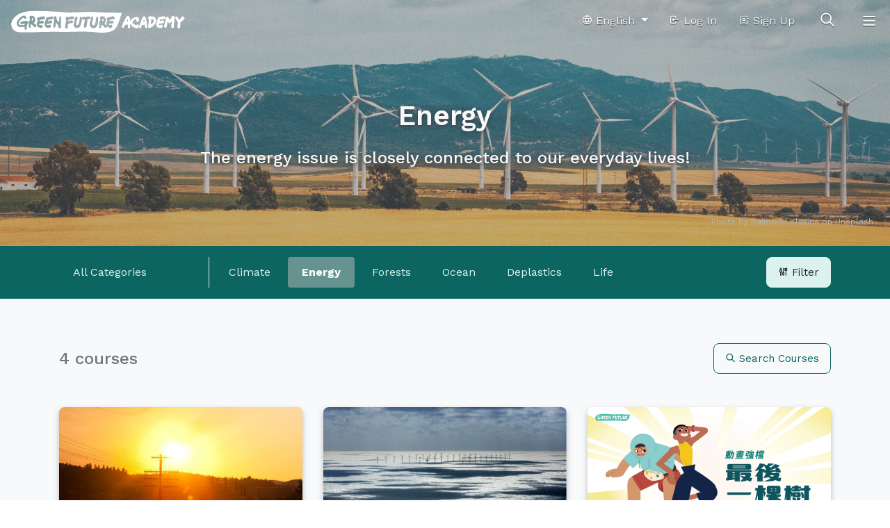

--- FILE ---
content_type: text/html;charset=UTF-8
request_url: https://greenfuture-ea.greenpeace.org/en/courses?level=BEGINNER&category=energy&page=1
body_size: 7814
content:
<!doctype html>
<html lang="en">
<head>
  <!-- Required meta tags -->
  <meta charset="utf-8">
  <meta name="viewport" content="width=device-width, initial-scale=1, shrink-to-fit=no">
  <link rel="shortcut icon" type="image/png" href="/static/images/favicon.png">

<title>All Courses| Green Future Academy</title>
<meta name="title" content="All Courses| Green Future Academy">
<meta name="description" content="Green Future Academy provides integrated, fun, and easy-to-read materials for learners, educators, and the wider public for a quality learning experience on environmental issues, prompting contemplation and reflections on our current relationship with the environment. Please join our league to learn more and act to protect our homes and Mother Earth!">
<meta name="application-name" content="Climate and Environment Online Learning Platform">

<!-- Open Graph / Facebook -->
<meta property="og:type" content="website">
<meta property="og:url" content="http://greenfuture-ea.greenpeace.org/en/courses?level=BEGINNER&amp;category=energy&amp;page=1">
<meta property="og:title" content="All Courses| Green Future Academy">
<meta property="og:description" content="Green Future Academy provides integrated, fun, and easy-to-read materials for learners, educators, and the wider public for a quality learning experience on environmental issues, prompting contemplation and reflections on our current relationship with the environment. Please join our league to learn more and act to protect our homes and Mother Earth!">
<meta property="og:image" content="http://greenfuture-ea.greenpeace.org/media/2df4cb1c-c3ad-42d2-99c7-1664b2f27319.jpg?level=BEGINNER&amp;category=energy&amp;page=1">

<!-- Twitter -->
<meta property="twitter:card" content="summary_large_image">
<meta property="twitter:url" content="http://greenfuture-ea.greenpeace.org/en/courses?level=BEGINNER&amp;category=energy&amp;page=1">
<meta property="twitter:title" content="All Courses| Green Future Academy">
<meta property="twitter:description" content="Green Future Academy provides integrated, fun, and easy-to-read materials for learners, educators, and the wider public for a quality learning experience on environmental issues, prompting contemplation and reflections on our current relationship with the environment. Please join our league to learn more and act to protect our homes and Mother Earth!">
<meta property="twitter:image" content="http://greenfuture-ea.greenpeace.org/media/2df4cb1c-c3ad-42d2-99c7-1664b2f27319.jpg?level=BEGINNER&amp;category=energy&amp;page=1">

<link rel="alternate" hreflang="zh-TW" href="http://greenfuture-ea.greenpeace.org/tw/courses?level=BEGINNER&amp;category=energy&amp;page=1" />
<link rel="alternate" hreflang="en" href="http://greenfuture-ea.greenpeace.org/en/courses?level=BEGINNER&amp;category=energy&amp;page=1" />


  <!-- Bootstrap CSS -->
  <link rel="stylesheet" href="/static/stylesheets/v2/bootstrap.min.css?v=4ea022e">
    <link rel="stylesheet" href="https://cdnjs.cloudflare.com/ajax/libs/font-awesome/6.5.1/css/all.min.css" integrity="sha512-DTOQO9RWCH3ppGqcWaEA1BIZOC6xxalwEsw9c2QQeAIftl+Vegovlnee1c9QX4TctnWMn13TZye+giMm8e2LwA==" crossorigin="anonymous" referrerpolicy="no-referrer" />
    <link rel="stylesheet" href="https://unpkg.com/@tabler/icons-webfont@3.28.1/dist/tabler-icons.min.css" integrity="sha512-UuL1Le1IzormILxFr3ki91VGuPYjsKQkRFUvSrEuwdVCvYt6a1X73cJ8sWb/1E726+rfDRexUn528XRdqrSAOw==" crossorigin="anonymous">
  <link rel="stylesheet" href="/static/stylesheets/v2/main.css?v=4ea022e">
  <link rel="stylesheet" href="/static/stylesheets/v2/main-rounded.css?v=4ea022e">
  <link rel="stylesheet" href="/static/stylesheets/v2/article.css?v=4ea022e">

  <link rel="preconnect" href="https://fonts.googleapis.com">
  <link rel="preconnect" href="https://fonts.gstatic.com" crossorigin>
  <link href="https://fonts.googleapis.com/css2?family=Noto+Sans+TC:wght@100..900&family=Work+Sans:ital,wght@0,100..900;1,100..900&display=swap" rel="stylesheet">
  <link rel="stylesheet" href="https://fonts.googleapis.com/css2?family=Work+Sans:ital,wght@0,100..900;1,100..900&display=swap">

  <!-- Google Tag Manager -->
  <script>!function(e,t,a,n,g){ e[n]=e[n]||[],e[n].push({ "gtm.start":
  (new Date).getTime(),event:"gtm.js" });var m=t.getElementsByTagName(a)[0],
  r=t.createElement(a);r.async=!0,r.src=
  "https://www.googletagmanager.com/gtm.js?id=GTM-WRM6WK6",m.parentNode.insertBefore(r,m)
  }(window,document,"script","dataLayer")
  </script>
  <!-- End Google Tag Manager -->

  <!-- Facebook Pixel Code -->
  <script>
  !function(f,b,e,v,n,t,s) {
    if(f.fbq)return;n=f.fbq=function(){ n.callMethod? n.callMethod.apply(n,arguments):n.queue.push(arguments) };
    if(!f._fbq)f._fbq=n;n.push=n;n.loaded=!0;n.version='2.0';
    n.queue=[];t=b.createElement(e);t.async=!0;
    t.src=v;s=b.getElementsByTagName(e)[0];
    s.parentNode.insertBefore(t,s) }(window, document,'script', 'https://connect.facebook.net/en_US/fbevents.js');
    fbq('init', '1055834218174209');
    fbq('track', 'PageView');
  </script>
  <noscript><img height="1" width="1" style="display:none" src="https://www.facebook.com/tr?id=1055834218174209&ev=PageView&noscript=1" /></noscript>
  <!-- End Facebook Pixel Code -->

  <!-- Microsoft Clarity -->
  <script type="text/javascript">
  (function(c,l,a,r,i,t,y){
    c[a]=c[a]||function(){(c[a].q=c[a].q||[]).push(arguments)};
    t=l.createElement(r);t.async=1;t.src="https://www.clarity.ms/tag/"+i;
    y=l.getElementsByTagName(r)[0];y.parentNode.insertBefore(t,y);
  })(window, document, "clarity", "script", "lxw65n7ejo");
  </script>
  <!-- Microsoft Clarity -->
</head>

<body class="d-flex flex-column ">

<nav class="gfa-navbar navbar fixed-top">
  <a class="navbar-brand" href="/en/"><img src="/static/images/logo_w.svg" alt="Green Future Academy" class="gfa-navbar__logo"></a>
  <button class="gfa-navbar__search-btn collapsed" type="button" data-toggle="collapse" data-target="#gfa-navbar-search-content" aria-controls="gfa-navbar-search-content" aria-expanded="false" aria-label="Toggle search">
    <i class="ti ti-search gfa-navbar__collapsed-icon"></i>
    <i class="ti ti-x gfa-navbar__show-icon"></i>
  </button>
  <button class="navbar-toggler collapsed" type="button" data-toggle="collapse" data-target="#navbar-content" aria-controls="navbar-content" aria-expanded="false" aria-label="Toggle navigation">
    <i class="ti ti-menu-2 gfa-navbar__collapsed-icon"></i>
    <i class="ti ti-x gfa-navbar__show-icon"></i>
  </button>

  <ul class="gfa-navbar__outside-nav navbar-nav ml-auto">
    <li class="nav-item dropdown">
      <a class="nav-link dropdown-toggle" href="#" id="gfa-navbar-outside-language-menu" role="button" data-toggle="dropdown" aria-haspopup="true" aria-expanded="false">
        <i class="ti ti-world"></i> English
      </a>
      <div class="dropdown-menu dropdown-menu-right gfa-dropdown-menu" aria-labelledby="gfa-navbar-outside-language-menu">
        <a class="btn-link dropdown-item " href="/tw/courses">正體中文</a>
        <a class="btn-link dropdown-item active" href="/en/courses">English</a>
      </div>
    </li>
    <li class="nav-item">
      <a class="nav-link" href="/en/login"><i class="ti ti-login"></i> Log In</a>
    </li>
    <li class="nav-item">
      <a class="nav-link" href="/en/signup"><i class="ti ti-ad-2"></i> Sign Up</a>
    </li>
  </ul>

  <div class="gfa-navbar-search-collapse collapse" id="gfa-navbar-search-content">
    <div class="container flex-column align-items-stretch">
      <form class="gfa-navbar__search-form">
        <div class="input-group">
          <input type="text" class="form-control gfa-navbar__search-input" placeholder="Search everything..." aria-label="Search everything..." aria-describedby="button-search" size="60">
          <div class="input-group-append">
            <button class="btn btn-outline-tertiary" type="submit" id="button-search">
              <i class="ti ti-search gfa-navbar__serach-button-default-icon"></i>
              <span class="spinner-border gfa-navbar__serach-button-loading-icon"></span>
            </button>
          </div>
        </div>
      </form>
      <div class="gfa-navbar__search-result"></div>
    </div>
  </div>

  <div class="navbar-collapse collapse" id="navbar-content">
    <ul class="navbar-nav">
      <li class="nav-item">
        <a href="/en/page/about-greenfuture" class="nav-link nav-link--highlight" target="_blank">About Us</a>
      </li>
      <li class="nav-item">
        <a href="https://greenfuture-ea.greenpeace.org/en/courses" class="nav-link " >All Courses</a>
      </li>
      <li class="nav-item">
        <a href="https://greenfuture-ea.greenpeace.org/en/climatepedias" class="nav-link " >Climate Pedia</a>
      </li>
      <li class="nav-item">
        <a href="https://greenfuture-ea.greenpeace.org/tw/events" class="nav-link " >Events</a>
      </li>
      <li class="nav-item">
        <a href="https://greenfuture-ea.greenpeace.org/tw/downloads" class="nav-link " >Downloads</a>
      </li>
      <li class="nav-item">
        <a class="nav-link" href="/en/login">Log In</a>
      </li>
      <li class="nav-item">
        <a class="nav-link" href="/en/signup">Sign Up</a>
      </li>
      <li class="nav-item dropdown">
        <a class="nav-link dropdown-toggle" href="#" id="gfa-navbar-language-menu" role="button" data-toggle="dropdown" aria-haspopup="true" aria-expanded="false">
          English
        </a>
        <div class="dropdown-menu gfa-dropdown-menu" aria-labelledby="gfa-navbar-language-menu">
          <a class="btn-link dropdown-item " href="/tw/courses">正體中文</a>
          <a class="btn-link dropdown-item active" href="/en/courses">English</a>
        </div>
      </li>
    </ul>
  </div>
</nav>

<main class="flex-grow-1">

<section class="gfa-section gfa-section--primary gfa-section--topmost gfa-animated"
         style="background-image: var(--gfa-section-bg-gradient-dark), url('/media/4be17cfa-75f8-483a-9487-564467b883de.jpg')"
>
  <div class="container">
    <h1 class="gfa-section__title">Energy</h1>
    <h2 class="gfa-section__subtitle">The energy issue is closely connected to our everyday lives! </h2>
  </div>
    <div class="gfa-copyright">
      Photo by <a href="https://unsplash.com/@raimondklavins?utm_source=unsplash&utm_medium=referral&utm_content=creditCopyText">Raimond Klavins</a> on <a href="https://unsplash.com/s/photos/wind-turbine?utm_source=unsplash&utm_medium=referral&utm_content=creditCopyText">Unsplash</a>
    </div>
</section>

<section>
  <nav class="gfa-course-filter gfa-course-filter--collapsed">
    <div class="container">
      <a href="#" class="btn btn-tertiary gfa-course-filter__toggler">
        <span class="gfa-course-filter__toggler-collapsed-content">
          <i class="ti ti-adjustments-alt"></i> Filter
        </span>
        <span class="gfa-course-filter__toggler-show-content">
          <i class="ti ti-x"></i> Close
        </span>
      </a>
      <div class="gfa-course-filter__summary">
        <span class="badge badge-outline-light">
          Energy
          <a href="/en/courses?level=BEGINNER" class="stretched-link text-light"><i class="ti ti-x"></i></a>
        </span>
        <span class="badge badge-outline-light">
          <i class="fas fa-star text-warning"></i><i class="far fa-star"></i><i class="far fa-star"></i>
          <a href="/en/courses?category=energy" class="stretched-link text-light"><i class="ti ti-x"></i></a>
        </span>
      </div>
      <div class="gfa-course-filter__options">
        <table class="table table-borderless">
          <tbody>
            <tr>
              <td class="gfa-course-filter__option-header">
                <a href="/en/courses?level=BEGINNER"
                   class="gfa-course-filter__link ">
                  All Categories
                 </a>
              </td>
              <td>
                <a href="/en/courses?level=BEGINNER&amp;category=climate"
                   class="gfa-course-filter__link "
                   >
                  Climate
                 </a>
                <a href="/en/courses?level=BEGINNER&amp;category=energy"
                   class="gfa-course-filter__link gfa-course-filter__link--active"
                   >
                  Energy
                 </a>
                <a href="/en/courses?level=BEGINNER&amp;category=forests"
                   class="gfa-course-filter__link "
                   >
                  Forests
                 </a>
                <a href="/en/courses?level=BEGINNER&amp;category=oceans"
                   class="gfa-course-filter__link "
                   >
                  Ocean
                 </a>
                <a href="/en/courses?level=BEGINNER&amp;category=plastics"
                   class="gfa-course-filter__link "
                   >
                  Deplastics
                 </a>
                <a href="/en/courses?level=BEGINNER&amp;category=health"
                   class="gfa-course-filter__link "
                   >
                  Life
                 </a>
              </td>
            </tr>
            <tr>
              <td class="gfa-course-filter__option-header">
                <a href="/en/courses?level=BEGINNER&amp;category=energy"
                   class="gfa-course-filter__link gfa-course-filter__link--active">
                  All Languages
                </a>
              </td>
              <td>
                <a href="/en/courses?level=BEGINNER&amp;category=energy&amp;locale=zh-TW"
                   class="gfa-course-filter__link ">
                  正體中文
                </a>
                <a href="/en/courses?level=BEGINNER&amp;category=energy&amp;locale=en"
                   class="gfa-course-filter__link ">
                  English
                </a>
              </td>
            </tr>
            <tr>
              <td class="gfa-course-filter__option-header">
                <a href="/en/courses?category=energy"
                   class="gfa-course-filter__link ">
                  All Levels
                </a>
              </td>
              <td>
                <a href="/en/courses?category=energy&amp;level=NONE"
                   class="gfa-course-filter__link ">
                  <i class="far fa-star"></i><i class="far fa-star"></i><i class="far fa-star"></i>
                </a>
                <a href="/en/courses?category=energy&amp;level=BEGINNER"
                  class="gfa-course-filter__link gfa-course-filter__link--active">
                  <i class="fas fa-star text-warning"></i><i class="far fa-star"></i><i class="far fa-star"></i>
                </a>
                <a href="/en/courses?category=energy&amp;level=INTERMEDIATE"
                   class="gfa-course-filter__link ">
                  <i class="fas fa-star text-warning"></i><i class="fas fa-star text-warning"></i><i class="far fa-star"></i>
                </a>
                <a href="/en/courses?category=energy&amp;level=ADVANCED"
                   class="gfa-course-filter__link ">
                  <i class="fas fa-star text-warning"></i><i class="fas fa-star text-warning"></i><i class="fas fa-star text-warning"></i>
                </a>
              </td>
            </tr>
          </tbody>
        </table>
      </div>
    </div>
  </nav>
</section>

<section class="gfa-section gfa-section--sm">
  <div class="container">
    <div class="gfa-section-titlebar">
      <p class="gfa-section-titlebar__title">4 courses</p>
      <div class="gfa-section-titlebar__actions">
        <form method="GET" action="/en/search/courses" class="gfa-section-titlebar__extra">
          <div class="d-flex">
            <a href="#" class="btn btn-outline-dark mr-2 js-titlebar-toggler">
              <i class="ti ti-x"></i>
            </a>
            <div class="input-group">
              <input type="search" name="keyword" class="form-control" placeholder="Search keyword..." size="30">
              <div class="input-group-append">
                <button type="submit" class="btn btn-outline-secondary">
                  <i class="ti ti-search"></i> Search Courses
                </button>
              </div>
            </div>
          </div>
        </form>
        <a href="/en/search/courses" class="btn btn-outline-secondary gfa-section-titlebar__action js-titlebar-toggler">
          <i class="ti ti-search"></i> Search Courses
        </a>
      </div>
    </div>

    <div class="row">
      <div class="col-12 col-sm-6 col-lg-4">

<div class="gfa-infocard " data-course-id="60cfd55ce614a24257158108">
  <a href="/en/course/energy/eng" class="gfa-infocard__media gfa-infocard__media--16by9">
    
    <img src="/media/6d8e46d0-f1fa-46ac-b3ac-7dcef731c11d.jpg" alt="What is energy? Energy Basics 101" class="gfa-infocard__image">
    <span class="gfa-infocard__media-label d-none"><img src="/static/images/icon-medal.svg"> Finished</span>
  </a>
  <div class="gfa-infocard__body">
    <p>
      <span class="gfa-badge gfa-badge--secondary">English</span>
      <span class="gfa-badge gfa-badge--secondary">+1 language(s)</span>
    </p>
    <h3 class="gfa-infocard__title">
      <a href="/en/course/energy/eng">What is energy? Energy Basics 101</a>
    </h3>
    <p>
      <span class="gfa-badge">Difficulty</span>
      <i class="fas fa-star text-warning"></i><i class="far fa-star"></i><i class="far fa-star"></i>
    </p>
    <p>
      <span class="gfa-badge">Length</span>
      30 minutes
    </p>
    
  </div>
</div>
      </div>
      <div class="col-12 col-sm-6 col-lg-4">

<div class="gfa-infocard " data-course-id="60d00a7a4e61df3e89fbbf88">
  <a href="/en/course/renewable-energy/eng" class="gfa-infocard__media gfa-infocard__media--16by9">
    
    <img src="/media/474e86bc-394b-443b-85ab-80afb6f2d3b2.jpg" alt="Renewable Energy 101: Basics" class="gfa-infocard__image">
    <span class="gfa-infocard__media-label d-none"><img src="/static/images/icon-medal.svg"> Finished</span>
  </a>
  <div class="gfa-infocard__body">
    <p>
      <span class="gfa-badge gfa-badge--secondary">English</span>
      <span class="gfa-badge gfa-badge--secondary">+1 language(s)</span>
    </p>
    <h3 class="gfa-infocard__title">
      <a href="/en/course/renewable-energy/eng">Renewable Energy 101: Basics</a>
    </h3>
    <p>
      <span class="gfa-badge">Difficulty</span>
      <i class="fas fa-star text-warning"></i><i class="far fa-star"></i><i class="far fa-star"></i>
    </p>
    <p>
      <span class="gfa-badge">Length</span>
      25 minutes
    </p>
    
  </div>
</div>
      </div>
      <div class="col-12 col-sm-6 col-lg-4">

<div class="gfa-infocard " data-course-id="6305cfecc0ea28619cdad055">
  <a href="/en/course/2022-climate-animation-series/hant" class="gfa-infocard__media gfa-infocard__media--16by9">
    
    <img src="/media/724441fc-0de0-4599-8652-ae07282291f7.jpg" alt="【故事解析】隱藏在《最後一棵樹》的 16 個氣候線索" class="gfa-infocard__image">
    <span class="gfa-infocard__media-label d-none"><img src="/static/images/icon-medal.svg"> Finished</span>
  </a>
  <div class="gfa-infocard__body">
    <p>
      <span class="gfa-badge gfa-badge--secondary">正體中文</span>
    </p>
    <h3 class="gfa-infocard__title">
      <a href="/en/course/2022-climate-animation-series/hant">【故事解析】隱藏在《最後一棵樹》的 16 個氣候線索</a>
    </h3>
    <p>
      <span class="gfa-badge">Difficulty</span>
      <i class="fas fa-star text-warning"></i><i class="far fa-star"></i><i class="far fa-star"></i>
    </p>
    <p>
      <span class="gfa-badge">Length</span>
      15 minutes
    </p>
    
  </div>
</div>
      </div>
      <div class="col-12 col-sm-6 col-lg-4">

<div class="gfa-infocard " data-course-id="622af579cfc3ef405f413422">
  <a href="/en/course/cop26-taiwan/hant" class="gfa-infocard__media gfa-infocard__media--16by9">
    
    <img src="/media/0ffa61af-c687-439e-93b7-75cc41368930.jpg" alt="國際氣候大會 COP 26，台灣參與的第一手經驗" class="gfa-infocard__image">
    <span class="gfa-infocard__media-label d-none"><img src="/static/images/icon-medal.svg"> Finished</span>
  </a>
  <div class="gfa-infocard__body">
    <p>
      <span class="gfa-badge gfa-badge--secondary">正體中文</span>
    </p>
    <h3 class="gfa-infocard__title">
      <a href="/en/course/cop26-taiwan/hant">國際氣候大會 COP 26，台灣參與的第一手經驗</a>
    </h3>
    <p>
      <span class="gfa-badge">Difficulty</span>
      <i class="fas fa-star text-warning"></i><i class="far fa-star"></i><i class="far fa-star"></i>
    </p>
    <p>
      <span class="gfa-badge">Length</span>
      35 minutes
    </p>
    
  </div>
</div>
      </div>
    </div>



<nav aria-label="Page navigation">
  <ul class="pagination justify-content-center">
    <li class="page-item disabled"><a class="page-link" href="#">&laquo; Previous</a></li>
    <li class="page-item active"><a class="page-link" href="/en/courses?level=BEGINNER&amp;category=energy&amp;page=1">1</a></li>
    <li class="page-item disabled"><a class="page-link" href="#">Next &raquo;</a></li>
  </ul>
</nav>


  </div>
</section>
</main>

<footer class="gfa-footer">
  <div class="gfa-footer-upper">
    <div class="container">
      <p><img src="/static/images/logo_org_g.svg" alt="Greenpeace" class="gfa-footer__logo"></p>
      <p class="gfa-footer__title">Greenpeace exists because this fragile earth deserves a voice.<br>It needs solutions. It needs change. It needs positive action.<br><br>Around the globe, we are standing up with communities, and we are holding governments and corporations accountable. Whether on the streets or at the ballot box, we hold the real power when we work together</p>
    </div>
  </div>
  <div class="gfa-footer-middle">
    <div class="container">
      <div class="row">
        <div class="col-12 col-lg-2 order-lg-3">
          <p>Follow Us</p>
          <p>
            <a href="https://www.facebook.com/GreenpeaceEastAsia/" class="gfa-footer__link" target="_blank"><i class="fab fa-facebook-square"></i></a>
            <a href="https://www.youtube.com/user/greenpeaceeastasia" class="gfa-footer__link" target="_blank"><i class="fab fa-youtube"></i></a>
          </p>
        </div>
        <div class="col-12 col-lg-4 order-lg-2">
          <div class="gfa-footer__links">
            <p><a href="https://greenfuture-ea.greenpeace.org/en/courses" class="text-white" >All Courses</a></p>
            <p><a href="https://greenfuture-ea.greenpeace.org/en/me/dashboard" class="text-white" >My Dashboard</a></p>
            <p><a href="https://greenfuture-ea.greenpeace.org/en/page/terms" class="text-white" >Terms of Service</a></p>
            <p><a href="https://greenfuture-ea.greenpeace.org/en/page/privacy-policy" class="text-white" >Privacy</a></p>
            <p><a href="https://www.greenpeace.org/eastasia/" class="text-white" >Visit Greenpeace</a></p>
            <p><a href="/en/feedback" class="text-white">Send Us Feedback</a></p>
          </div>
        </div>
        <div class="col-12 col-lg-6 order-lg-1">
          <div>&copy;2021 Green Future Academy</div>
        </div>
      </div>
    </div>
  </div>
  <div class="gfa-footer-lower">
    <div class="container">
      <p class="gfa-footer__copyright">©2021 Green Future Academy</p>
    </div>
  </div>
</footer>

    <script src="https://cdnjs.cloudflare.com/ajax/libs/jquery/3.6.0/jquery.min.js" integrity="sha512-894YE6QWD5I59HgZOGReFYm4dnWc1Qt5NtvYSaNcOP+u1T9qYdvdihz0PPSiiqn/+/3e7Jo4EaG7TubfWGUrMQ==" crossorigin="anonymous" referrerpolicy="no-referrer"></script>
    <script src="https://cdnjs.cloudflare.com/ajax/libs/bootstrap/4.6.1/js/bootstrap.bundle.min.js" integrity="sha512-mULnawDVcCnsk9a4aG1QLZZ6rcce/jSzEGqUkeOLy0b6q0+T6syHrxlsAGH7ZVoqC93Pd0lBqd6WguPWih7VHA==" crossorigin="anonymous" referrerpolicy="no-referrer"></script>
    <script src="https://cdnjs.cloudflare.com/ajax/libs/vue/2.6.14/vue.min.js" integrity="sha512-XdUZ5nrNkVySQBnnM5vzDqHai823Spoq1W3pJoQwomQja+o4Nw0Ew1ppxo5bhF2vMug6sfibhKWcNJsG8Vj9tg==" crossorigin="anonymous" referrerpolicy="no-referrer"></script>
    <script src="https://cdnjs.cloudflare.com/ajax/libs/axios/0.24.0/axios.min.js" integrity="sha512-u9akINsQsAkG9xjc1cnGF4zw5TFDwkxuc9vUp5dltDWYCSmyd0meygbvgXrlc/z7/o4a19Fb5V0OUE58J7dcyw==" crossorigin="anonymous" referrerpolicy="no-referrer"></script>
<script src="/static/javascripts/common-utils.js?v=4ea022e"></script>
<script src="/static/javascripts/common.js?v=4ea022e"></script>

<script>
$(function () {

  /***************************************************************************
   * Change navbar style based on scroll position
   ***************************************************************************/
  var $navbar = $('.gfa-navbar');
  var updateNavbarClass = function () {
    // <html> tag
    if (document.documentElement.scrollTop == 0) {
      $navbar.removeClass('gfa-navbar--opaque');
    } else {
      $navbar.addClass('gfa-navbar--opaque');
    }
  }

  $(document).on('scroll', updateNavbarClass);
  updateNavbarClass();

  /***************************************************************************
   * Auto focus search input when search UI is shown
   ***************************************************************************/
  $('#gfa-navbar-search-content').on('shown.bs.collapse', function () {
    $(this).find('input').focus();
  });


  $('.gfa-navbar__search-form').on('submit', function (e) {
    e.preventDefault();
    var $form = $(this);
    var $button = $form.find('button');
    var $input = $form.find('input');
    var $resultPanel = $('.gfa-navbar__search-result');

    var keyword = $input.val();
    if (!keyword) {
      return;
    }

    $button.addClass('disabled');
    $form.addClass('gfa-navbar__search-form--loading');
    $resultPanel.html('');

    $.ajax({
      method: 'GET',
      url: '/api/public/search/mixed',
      data: {
        keyword: keyword
      }
    })
    .then(
      function (response, textStatus, jqXHR) {
        var $content = $(response);
        // $content.find('.gfa-infocard').addClass('gfa-infocard--inverted');
        $resultPanel.html('').append($content);
        $button.removeClass('disabled');
        $form.removeClass('gfa-navbar__search-form--loading');
      },
      function (jqXHR, textStatus, errorThrown) {
        alert('伺服器發生未知錯誤，請稍後再試\nUnknown server error, please try again later.');
        $button.removeClass('disabled');
        $form.removeClass('gfa-navbar__search-form--loading');
      }
    )
  });

  /***************************************************************************
   * Search nav content filter
   ***************************************************************************/

  $('body').on('click', '.gfa-navbar__search-result-nav .nav-link', function (e) {
    e.preventDefault();
    $('.gfa-navbar__search-result-nav .nav-link').removeClass('active');
    var $this = $(this);
    $this.addClass('active');
    var type = $this.data('searchType');
    if (!type) {
      $('.js-search-block[data-search-type]').removeClass('d-none');
    } else {
      $('.js-search-block[data-search-type]').addClass('d-none');
      $('.js-search-block[data-search-type=' + type + ']').removeClass('d-none');
    }
  });

  /***************************************************************************
   * Prevent body content scrollable when navbar nav is opened
   ***************************************************************************/
  $('#gfa-navbar-search-content, #navbar-content').on('shown.bs.collapse', function () {
    $('body').addClass('overflow-hidden');
  });
  $('#gfa-navbar-search-content, #navbar-content').on('hidden.bs.collapse', function () {
    $('body').removeClass('overflow-hidden');
  });

});
</script>

<script>
(function () {

  $('body').on('click', '.gfa-course-filter__toggler', function (e) {
    e.preventDefault();
    $('.gfa-course-filter').toggleClass('gfa-course-filter--collapsed');
  });

  $('body').on('click', '.js-titlebar-toggler', function (e) {
    e.preventDefault();
    var titlebar = $(this).closest('.gfa-section-titlebar');
    titlebar.toggleClass('gfa-section-titlebar--active');
    if (titlebar.hasClass('gfa-section-titlebar--active')) {
      setTimeout(function () {
        titlebar.find('input').focus();
      });
    }
  });

})();
</script>
</body>
</html>


--- FILE ---
content_type: text/css;charset=UTF-8
request_url: https://greenfuture-ea.greenpeace.org/static/stylesheets/v2/main-rounded.css?v=4ea022e
body_size: 3510
content:
/*******************************************************************************
 * Bootstrap Override
 *******************************************************************************/

.btn {
  border-radius: 0.5rem;
}

.btn-sm {
  border-radius: 0.25rem;
}

.btn-lg {
  border-radius: 0.625rem;
}

/*******************************************************************************
 * General Section
 *******************************************************************************/

.gfa-section__coverImage {
  border-radius: 0.5rem;
}

.gfa-dropdown-menu {
  border-radius: 0.5rem;
  overflow: hidden;
}

/*******************************************************************************
 * Navbar
 *******************************************************************************/

.gfa-navbar__search-form {
  --gfa-navbar-search-form-round-padding: 1.5rem;
  position: relative;
}
/* Simulate white line under input, but avoid rounded side */
.gfa-navbar__search-form::after {
  position: absolute;
  left: var(--gfa-navbar-search-form-round-padding);
  right: var(--gfa-navbar-search-form-round-padding);
  display: block;
  content: "";
  height: 1px;
  background-color: #dbf2ee;
}

.gfa-navbar__search-input {
  border-radius: 100rem;
  border-width: 0;
  padding-left: var(--gfa-navbar-search-form-round-padding);
}

.gfa-navbar-search-collapse form {
  border-radius: 100rem;
}

.gfa-navbar-search-collapse button {
  border-radius: 100rem;
  border-width: 0;
  padding-right: calc(var(--gfa-navbar-search-form-round-padding) + 2rem);
}

@media (min-width: 768px) {
  .gfa-navbar__search-form {
    --gfa-navbar-search-form-round-padding: 2rem;
  }
}
@media (min-width: 992px) {
  .gfa-navbar__search-form {
    --gfa-navbar-search-form-round-padding: 2.325rem;
  }
}

/*******************************************************************************
 * Index Popup
 *******************************************************************************/

.gfa-index-popup-modal .modal-content {
  border-radius: 0.5rem;
}

.gfa-index-popup-modal .close {
  border-bottom-left-radius: 0.5rem;
}

.gfa-index-popup-modal .modal-body img {
  border-radius: 0.5rem;
}

/*******************************************************************************
 * Index Slider
 *******************************************************************************/

.gfa-index-slider_img {
  border-radius: 0.5rem;
}

/*******************************************************************************
 * Course Info
 *******************************************************************************/

.gfa-course-info__image {
  border-radius: 0.625rem;
}

/*******************************************************************************
 * Course Comments
 *******************************************************************************/

.gfa-comment__action {
  border-radius: 0.25rem;
}

/*******************************************************************************
 * Workshop Info
 *******************************************************************************/

.gfa-workshop-info__image {
  border-radius: 0.625rem;
}

/*******************************************************************************
 * Workshop Card
 *******************************************************************************/

.gfa-workshop-card__image {
  border-radius: 0.5rem;
}

/*******************************************************************************
 * Dashboard Stats Card
 *******************************************************************************/

.gfa-statcard {
  border-radius: 0.625rem;
}


.gfa-statcard--sm {
  border-radius: 0.5rem;
}


--- FILE ---
content_type: text/css;charset=UTF-8
request_url: https://greenfuture-ea.greenpeace.org/static/stylesheets/v2/article.css?v=4ea022e
body_size: 4088
content:
.article-content {
  font-size: 1.125rem;
  line-height: 2;
}

/* Fix body width when editing in CKEditor */
.article-content--contained {
  position: relative;
  width: 880px;
  max-width: 100%;
  margin-left: auto;
  margin-right: auto;
  padding: 30px;
  outline: 1px solid #ccc;
  background-color: #fff;
}
/* Add background to html element */
.article-content--contained:before {
  position: fixed;
  content: '';
  top: 0;
  left: 0;
  right: 0;
  bottom: 0;
  background-color: #fafafa;
  z-index: -1;
}
/* Add background to body element, background-color not working */
.article-content--contained:after {
  position: absolute;
  content: '';
  top: 0;
  left: 0;
  right: 0;
  bottom: 0;
  background-color: #fff;
  z-index: -1;
}

/* .cke_panel_listItem are for CKEditor preview panel style */
.article-content h1,
.cke_panel_listItem h1 {
  font-size: 1.75rem;
  font-weight: bold;
  margin-top: 1.5rem;
  margin-bottom: 1.25rem;
}

.article-content h2,
.cke_panel_listItem h2 {
  font-size: 1.5rem;
  font-weight: bold;
  margin-top: 1.5rem;
  margin-bottom: 1.25rem;
}

.article-content h3,
.cke_panel_listItem h3 {
  font-size: 1.25rem;
  font-weight: bold;
  margin-top: 1.5rem;
  margin-bottom: 1.25rem;
}

/* Reset margin to 0 to prevent CKEditor menu item too big */
.cke_panel_listItem h1,
.cke_panel_listItem h2,
.cke_panel_listItem h3 {
  margin-top: 0;
  margin-bottom: 0;
}

.article-content img {
  max-width: 100% !important;
  height: auto !important;
}

/* Reset special image in CKEditor */
.article-content .cke_widget_mask {
  max-width: auto !important;
  height: 100% !important;
}

.article-content blockquote {
  position: relative;
  margin: 1.5rem;
  padding: 1.5rem;
  border-radius: 1rem;
  background-color: #e9ecef;
}
.article-content blockquote:before {
  position: absolute;
  display: block;
  content: '“';
  left: -1rem;
  top: -1rem;
  font-size: 6rem;
  font-family: Georgia, serif;
  line-height: 1;
  color: #ced4da;
}
.article-content blockquote:after {
  position: absolute;
  display: block;
  content: '”';
  right: -1rem;
  bottom: -4rem;
  font-size: 6rem;
  font-family: Georgia, serif;
  line-height: 1;
  color: #ced4da;
}

.article-content blockquote.blockquote-note {
  margin: 1.5rem 0;
  padding: 1rem 1.5rem;
  border: 1px solid #e9ecef;
  border-radius: 0.25rem;
  color: #495057;
  background-color: #fefefe;
}
.article-content blockquote.blockquote-note:before,
.article-content blockquote.blockquote-note:after {
  display: none;
}

.article-content blockquote.blockquote-warning,
.article-content blockquote.blockquote-info,
.article-content blockquote.blockquote-danger {
  padding: 1rem 1.5rem;
}

.article-content blockquote.blockquote-warning:before,
.article-content blockquote.blockquote-info:before,
.article-content blockquote.blockquote-danger:before {
  font-family: "Font Awesome 5 Free";
  font-weight: 900;
  font-size: 2rem;
  color: inherit;
}

.article-content blockquote.blockquote-warning:after,
.article-content blockquote.blockquote-info:after,
.article-content blockquote.blockquote-danger:after {
  display: none;
}

.article-content blockquote.blockquote-warning {
  border: 1px solid #ffeeba;
  color: #856404;
  background-color: #fff3cd;
}
.article-content blockquote.blockquote-warning:before {
  content: '\f071';
}

.article-content blockquote.blockquote-info {
  border: 1px solid #bad1c8;
  color: #042f1f;
  background-color: #ceded8;
}
.article-content blockquote.blockquote-info:before {
  content: '\f05a';
}

.article-content blockquote.blockquote-danger {
  border: 1px solid #f5c6cb;
  color: #721c24;
  background-color: #f8d7da;
}
.article-content blockquote.blockquote-danger:before {
  content: '\f057';
}

.article-content blockquote p:last-of-type {
  margin-bottom: 0;
}

.article-content .line-height-xxs {
  line-height: 1 !important;
  margin-bottom: 0.25rem;
}
.article-content .line-height-xs {
  line-height: 1.25 !important;
  margin-bottom: 0.5rem;
}
.article-content .line-height-sm {
  line-height: 1.5 !important;
  margin-bottom: 0.75rem;
}
.article-content .line-height-md {
  line-height: 1.75 !important;
}
.article-content .line-height {
  line-height: 2 !important;
}


--- FILE ---
content_type: image/svg+xml
request_url: https://greenfuture-ea.greenpeace.org/static/images/icon-medal.svg
body_size: 1749
content:
<svg width="12" height="16" viewBox="0 0 12 16" fill="none" xmlns="http://www.w3.org/2000/svg">
<path fill-rule="evenodd" clip-rule="evenodd" d="M6.05119 0.000165715C6.04176 -5.47216e-05 6.0323 -5.57542e-05 6.02282 0.000165715H3.57428C3.32968 0.000165715 3.10861 0.145935 3.01226 0.370759L0.549439 6.11734C0.482081 6.27451 0.483612 6.4527 0.553662 6.60869C0.623711 6.76468 0.755878 6.88421 0.918098 6.93828L5.1749 8.35722L4.39803 9.91095L2.24235 10.2702C2.01642 10.3079 1.83048 10.4686 1.76058 10.6868C1.69068 10.9049 1.74854 11.1438 1.9105 11.3057L3.3362 12.7314L2.96897 15.3021C2.9368 15.5272 3.03225 15.7516 3.21675 15.8846C3.40125 16.0176 3.64431 16.0372 3.84773 15.9354L6.0371 14.8408L8.22646 15.9354C8.42988 16.0372 8.67294 16.0176 8.85744 15.8846C9.04194 15.7516 9.13739 15.5272 9.10523 15.3021L8.738 12.7314L10.1637 11.3057C10.3257 11.1438 10.3835 10.9049 10.3136 10.6868C10.2437 10.4686 10.0578 10.3079 9.83185 10.2702L7.67616 9.91095L6.8993 8.35722L8.68977 7.76039C8.69185 7.75971 8.69394 7.75901 8.69602 7.75831L11.1561 6.93828C11.3183 6.88421 11.4505 6.76468 11.5205 6.60869C11.5906 6.4527 11.5921 6.27451 11.5248 6.11734L9.06194 0.370759C8.96558 0.145935 8.74452 0.000165715 8.49992 0.000165715H6.05119ZM8.86555 6.41273L6.91943 1.22308H8.09672L10.1389 5.98827L8.86555 6.41273ZM7.70459 6.79972L5.61336 1.22308H4.42263L6.42382 7.22664L7.70459 6.79972ZM5.0703 7.03328L1.93525 5.98827L3.50277 2.33071L5.0703 7.03328ZM6.0371 9.36734L6.7216 10.7364C6.80909 10.9113 6.97502 11.0339 7.16798 11.066L8.45879 11.2812L7.65708 12.0829C7.52099 12.219 7.45692 12.4112 7.48413 12.6017L7.72956 14.3197L6.31055 13.6102C6.13841 13.5242 5.93579 13.5242 5.76364 13.6102L4.34463 14.3197L4.59006 12.6017C4.61728 12.4112 4.55321 12.219 4.41711 12.0829L3.61541 11.2812L4.90621 11.066C5.09918 11.0339 5.26511 10.9113 5.35259 10.7364L6.0371 9.36734Z" fill="white"/>
</svg>
